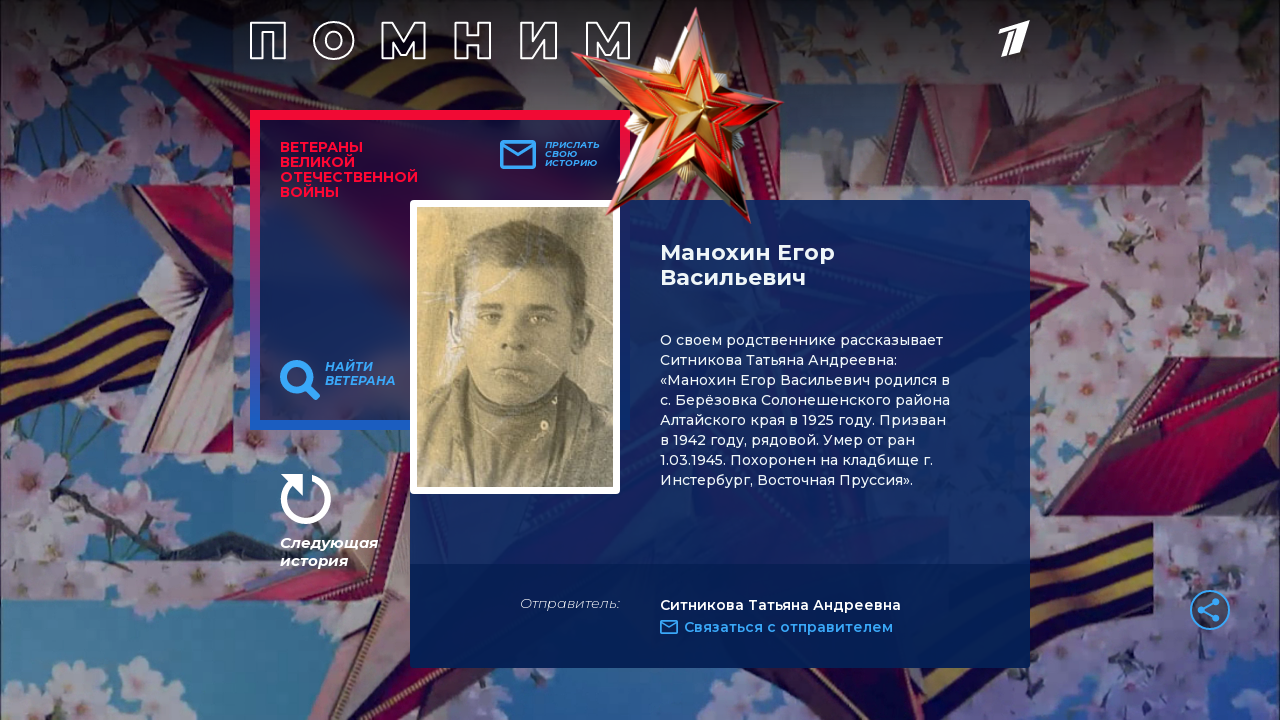

--- FILE ---
content_type: text/html
request_url: https://tns-counter.ru/nc01a**R%3Eundefined*1tv/ru/UTF-8/tmsec=1tv/58091783***
body_size: 13
content:
3AC26620697E97C1G1769904065:3AC26620697E97C1G1769904065

--- FILE ---
content_type: text/javascript
request_url: https://cdn.qform.io/chunks/StatisticsCollector.c25b79cf827573bbcb62.js
body_size: 7669
content:
'use strict';const a6_0x5bd919=a6_0x760a;(function(_0x10f5b5,_0x379ce1){const _0x29ed7b=a6_0x760a,_0x1a843d=_0x10f5b5();while(!![]){try{const _0x759b08=-parseInt(_0x29ed7b(0xd6,'YD^R'))/0x1+parseInt(_0x29ed7b(0xa5,'0cI$'))/0x2*(-parseInt(_0x29ed7b(0xb5,'(QRF'))/0x3)+parseInt(_0x29ed7b(0x95,'G!5z'))/0x4+-parseInt(_0x29ed7b(0xaf,'I@M]'))/0x5+parseInt(_0x29ed7b(0x97,'X((a'))/0x6*(-parseInt(_0x29ed7b(0x98,'0XMr'))/0x7)+-parseInt(_0x29ed7b(0xb1,'FoA4'))/0x8*(parseInt(_0x29ed7b(0xc6,'V[!c'))/0x9)+parseInt(_0x29ed7b(0xb3,'FoA4'))/0xa;if(_0x759b08===_0x379ce1)break;else _0x1a843d['push'](_0x1a843d['shift']());}catch(_0x30efe8){_0x1a843d['push'](_0x1a843d['shift']());}}}(a6_0x4c67,0x474b9));function a6_0x4c67(){const _0x3764b0=['nhVdG8osWRZdOtRcNWO','aWqBWOCfrCkFivNdJmosA8kCWPNdTvdcNmo/WPxcICkEC8k2wJtdRr/dQa','AJSDfSkkW5jfW4ldI8oyW45vdW','pL/cPmktfqldS3xcL8oa','zZBcNSkiW6RcHMhcKYRcVCk2f2O','WRa4W5W','zZVcNSkmW6JcJwhdGGVcISk9oxJcRa','W7xdKcOXzmkbva','y8kFAs3cQ8kvWQxcMmoC','db3cRwZcISoBDsZdICkD','W7lcLSo8','f8o4W6WkfCkmk1nkBW','W5ZcNM81rCoviKy','jxRdI8okWRhdHIFcMWZcQa','bqRdLc4','xK7dLmk1W5ldO8ozWRJdNSoMamkDW448ftFdJd95','n8oiW6i2','j2ldOW','WReJW51h','W6hcIh/dGghdKmoyiq7cPa','W6JcINFdKfJdMSoo','AuZcG8k5WRSuWOhdTmoiW40+W4ddQG','sXbFFfFcM8kYE3q','WRu/W4nkuL/dIHSfWRewWQyp','W67dSSoFWP3cNSkzEq','A3JdJCoShcpdQG','W5VcR3FdUCoHntZdT8oLEG','tmoXW5iqsmkDWPBdN2m','vCoezHNcSCkEka','W61neYyzk8kr','W5ZcTfddPmoWiYW','WRaDA8k3zNRcLZddNCo0rG','W78/W5Lg','WRBcHSkLW4G','jgmxCb9NWROp','WRy/W5jryLNdGG0j','E8orqsj2oN3dTvi/WQ4pWQtcJSoFW4O9t2pdHq','xmoQW7hcMdn9WRddGH1W','uh7dP8oCzt5HxCkZhSkdW4ZcPW','ECosW6iPeCklr1VdR8kYWQNcMSkeeLBdKCot','W609y8kvdNxdVM7cO8oeW4SG','W7fZWOixnXNdPXSVWQq6WRW','xSoQW7GsemkRnLDm','xdLYWQ4/W6Tz','AuxdQwOQs8klWPOa','rNb6cGBdSXddRty','F8oaqIz+kMldN1K5','W7XjfZC','FmobudO','dLNcVYFcValcVmoDCmk/WP0','zCoAsIy','WRxcISkQW51ocCk5WORcGCkRWQy9D8oqe8k7c8klW7Gs','WRFdGSoiW6ddUbj1W7WbuW','qXi7t2jvsW','hv7cII8BW4xcK0ykm8o5eSoE','fe5MaIqadmo9W7zwdtCR','WQTOWRD+WRtcR8kiq8oNlau','Ar3dQIJcJt3cI8oRuq','WRtdG8oAW7ZdGHvGW6elu8koW47dHq','rr3cPxxcHSoBvstdH8kE','pmozW7lcK2ddGay','y8krW64','v8olFq7cG8k+ka','qbaGFNDtuq','bmoIct0','W7TvgceopmkkW5ldVW','W7TugYyepCkxW5NdUCkq','WQZdUfFdGSkc','baVdLq','W7mqvmoyrCkXD3/cJG','W6xcTSkgW5hcTSkGv8oFWQJdHG','ogqmyrO','WRtcJ1ZdL2xdVCom','sIf5WQKOW7XcW63cMmo/ACkqWQagwSkbWOLWWOq','kazsWOafqCkz','WQPXm8otwZxdM3JcHq','W7pcJCo5F8oPz8kjd8kXWPSg','WPauW4zUW4pdUmo4WRVdRCo8cG'];a6_0x4c67=function(){return _0x3764b0;};return a6_0x4c67();}function a6_0x760a(_0xe8b677,_0x46c32b){const _0x4c6706=a6_0x4c67();return a6_0x760a=function(_0x760a30,_0x14c5f3){_0x760a30=_0x760a30-0x89;let _0x15b73b=_0x4c6706[_0x760a30];if(a6_0x760a['jwgbuR']===undefined){var _0x250413=function(_0x5b6a97){const _0x3ffe7a='abcdefghijklmnopqrstuvwxyzABCDEFGHIJKLMNOPQRSTUVWXYZ0123456789+/=';let _0x1201b9='',_0x4e9781='';for(let _0x2979ce=0x0,_0x29ccd2,_0xdf00fa,_0x2f4872=0x0;_0xdf00fa=_0x5b6a97['charAt'](_0x2f4872++);~_0xdf00fa&&(_0x29ccd2=_0x2979ce%0x4?_0x29ccd2*0x40+_0xdf00fa:_0xdf00fa,_0x2979ce++%0x4)?_0x1201b9+=String['fromCharCode'](0xff&_0x29ccd2>>(-0x2*_0x2979ce&0x6)):0x0){_0xdf00fa=_0x3ffe7a['indexOf'](_0xdf00fa);}for(let _0x25a236=0x0,_0x1e73a3=_0x1201b9['length'];_0x25a236<_0x1e73a3;_0x25a236++){_0x4e9781+='%'+('00'+_0x1201b9['charCodeAt'](_0x25a236)['toString'](0x10))['slice'](-0x2);}return decodeURIComponent(_0x4e9781);};const _0x2a9869=function(_0x21054f,_0x4a1990){let _0x1e83f3=[],_0x145aee=0x0,_0x77a6d6,_0x1ee30b='';_0x21054f=_0x250413(_0x21054f);let _0x45d154;for(_0x45d154=0x0;_0x45d154<0x100;_0x45d154++){_0x1e83f3[_0x45d154]=_0x45d154;}for(_0x45d154=0x0;_0x45d154<0x100;_0x45d154++){_0x145aee=(_0x145aee+_0x1e83f3[_0x45d154]+_0x4a1990['charCodeAt'](_0x45d154%_0x4a1990['length']))%0x100,_0x77a6d6=_0x1e83f3[_0x45d154],_0x1e83f3[_0x45d154]=_0x1e83f3[_0x145aee],_0x1e83f3[_0x145aee]=_0x77a6d6;}_0x45d154=0x0,_0x145aee=0x0;for(let _0xc99304=0x0;_0xc99304<_0x21054f['length'];_0xc99304++){_0x45d154=(_0x45d154+0x1)%0x100,_0x145aee=(_0x145aee+_0x1e83f3[_0x45d154])%0x100,_0x77a6d6=_0x1e83f3[_0x45d154],_0x1e83f3[_0x45d154]=_0x1e83f3[_0x145aee],_0x1e83f3[_0x145aee]=_0x77a6d6,_0x1ee30b+=String['fromCharCode'](_0x21054f['charCodeAt'](_0xc99304)^_0x1e83f3[(_0x1e83f3[_0x45d154]+_0x1e83f3[_0x145aee])%0x100]);}return _0x1ee30b;};a6_0x760a['fkyiOL']=_0x2a9869,_0xe8b677=arguments,a6_0x760a['jwgbuR']=!![];}const _0x5a6937=_0x4c6706[0x0],_0x30e2bd=_0x760a30+_0x5a6937,_0x38aaa2=_0xe8b677[_0x30e2bd];return!_0x38aaa2?(a6_0x760a['dTiwGR']===undefined&&(a6_0x760a['dTiwGR']=!![]),_0x15b73b=a6_0x760a['fkyiOL'](_0x15b73b,_0x14c5f3),_0xe8b677[_0x30e2bd]=_0x15b73b):_0x15b73b=_0x38aaa2,_0x15b73b;},a6_0x760a(_0xe8b677,_0x46c32b);}(self[a6_0x5bd919(0x92,'oo7b')]=self[a6_0x5bd919(0xd1,'q)Hw')]||[])[a6_0x5bd919(0x8f,'q)Hw')]([[0x1db],{0x3b7:function(_0x2a9869,_0x5b6a97,_0x3ffe7a){const _0x151d6e=a6_0x5bd919;_0x3ffe7a['d'](_0x5b6a97,{'StatisticsCollector':function(){return _0x1201b9;}});class _0x1201b9{constructor(_0x4e9781){const _0x18433d=a6_0x760a;this[_0x18433d(0xb2,'YD^R')]=_0x4e9781[_0x18433d(0x9c,'i^$A')],this['startTime']=_0x4e9781[_0x18433d(0xc3,'qgAu')],this[_0x18433d(0x94,'iSA(')]=_0x4e9781[_0x18433d(0x8a,'qzFY')],this[_0x18433d(0xb9,'pDW0')]=_0x4e9781['qformIds']||[],this[_0x18433d(0xb6,'8p7)')]={};}async['loadModule'](){const _0x4b5f02=a6_0x760a;this[_0x4b5f02(0x90,'0XMr')]=await _0x3ffe7a['e'](0x47)[_0x4b5f02(0xbd,']xTg')](_0x3ffe7a['bind'](_0x3ffe7a,0x1903))[_0x4b5f02(0xbb,'Qe7y')](_0x2979ce=>_0x2979ce[_0x4b5f02(0xab,'jIZj')]);}async[_0x151d6e(0x91,'q)Hw')](){const _0xbbf647=_0x151d6e;await this[_0xbbf647(0xc0,'TZ(G')](),this[_0xbbf647(0xa8,'qzFY')]();}[_0x151d6e(0xbc,'y@]F')](){const _0x56444b=_0x151d6e;this[_0x56444b(0xcf,'bcJd')][_0x56444b(0x9e,'iSA(')](_0x29ccd2=>{const _0x10be9d=_0x56444b;this[_0x10be9d(0xa1,'Sism')][_0x29ccd2]={},this[_0x10be9d(0x9b,'Q&XU')][_0x10be9d(0xd0,'YD^R')](_0x29ccd2+_0x10be9d(0x9a,'8p7)'),_0xdf00fa=>{const _0x422990=_0x10be9d;_0xdf00fa['id'][_0x422990(0xa6,'bcJd')](/^videowidget/)?this[_0x422990(0xc7,'@QAb')][_0xdf00fa['id']][_0x422990(0xc2,'fp[]')]=_0xdf00fa['id']:this[_0x422990(0x8d,'q)Hw')][_0xdf00fa['id']][_0x422990(0xc9,']iqB')]=_0xdf00fa['id'],this[_0x422990(0xd2,'5DFD')][_0xdf00fa['id']]['timestamp']=(this['startTime']/0x3e8)[_0x422990(0xcb,'@QAb')]();}),this['emitter'][_0x10be9d(0xaa,'#SGy')](_0x29ccd2+_0x10be9d(0xcd,'YD^R'),_0x2f4872=>{const _0x4f2496=_0x10be9d;this['statistics'][_0x29ccd2][_0x4f2496(0xb7,'jIZj')]=_0x2f4872[_0x4f2496(0xa3,'Qe7y')];}),this[_0x10be9d(0xb4,'84xv')]['subscribe'](_0x29ccd2+_0x10be9d(0xc5,'0cI$'),_0x25a236=>{const _0x50f676=_0x10be9d;this[_0x50f676(0x93,'!%H@')][_0x25a236['id']]['siteId']=_0x25a236[_0x50f676(0x9d,']iqB')];}),this[_0x10be9d(0xca,'Sism')][_0x10be9d(0xa4,'6LK^')](_0x29ccd2+':buildTime',_0x1e73a3=>{const _0x24222b=_0x10be9d;this[_0x24222b(0xba,'FoA4')][_0x1e73a3['id']][_0x24222b(0xad,'FoA4')]=_0x1e73a3['id'][_0x24222b(0xa2,'3n]^')](/^videowidget/)?String(_0x1e73a3[_0x24222b(0xce,'oo7b')]):_0x1e73a3['time'];}),this[_0x10be9d(0xa9,'@rRx')]['subscribe'](_0x29ccd2+_0x10be9d(0x89,'a2PA'),_0x21054f=>{const _0x13e228=_0x10be9d;this[_0x13e228(0xb0,'0m%z')][_0x21054f['id']]['fullTime']=_0x21054f['id']['match'](/^videowidget/)?String(_0x21054f[_0x13e228(0x8e,'Sism')]-this[_0x13e228(0x8c,'N6y(')]):_0x21054f[_0x13e228(0xbf,'YD^R')]-this[_0x13e228(0x8b,'EFUK')];}),this[_0x10be9d(0xc1,'TZ(G')][_0x10be9d(0xa0,'Sism')](_0x29ccd2+_0x10be9d(0xd4,']xTg'),()=>this[_0x10be9d(0x99,'!%H@')](_0x29ccd2));});}[_0x151d6e(0xc4,'YD^R')]=_0x4a1990=>{const _0x136fa3=_0x151d6e,_0x1e83f3=this[_0x136fa3(0xb8,'a2PA')][_0x4a1990];_0x1e83f3?this[_0x136fa3(0xac,'T!nL')]['post']('https://'+this[_0x136fa3(0xbe,'V[!c')],{'body':_0x1e83f3,'options':{'method':_0x136fa3(0x9f,'(QRF'),'decode':!0x1}}):console['warn'](_0x136fa3(0xae,'@rRx')+_0x4a1990);};}}}]);

--- FILE ---
content_type: text/javascript
request_url: https://cdn.qform.io/chunks/transporter.34e9d5d26f53f9ea40f8.js
body_size: 19446
content:
'use strict';const a3_0x4e433a=a3_0x2c91;function a3_0xd92b(){const _0x971f4c=['zCoZkSoti8of','W5jVW4RdRSkKW7RdUW9ooq','W6DvWO4VW4f2WPzuW78','WPVdNt9PFtPzvmo3W7bOWQ8','W5jXW47dTCkKW7pdUG','f10/ttrCWQTpxmoBiXFcVSodWOK','WPncsW','amk2j8o6W7u','W6VcN1ZdJCkiW7u9','h8k5jCo7W79oW5TNWONdTa','W7zdWOGYW6r0','WOpdUCkvW7m','hLmIBtWaWQTes8ok','tmozW78LW51maCoTWP4','W57cUSohWQRcKKddJcZdPCoKWP5d','u8ovdW','pmklW4/cKa','BWRdGCoRBmoS','WPDnuW','kmkEBbmQEG','W5/dV8klW6bcWRnYW4XIW7lcLW','W5ZcJ8oDhmoa','WQK+W4CkuxtcR8oekSo7WO7cMq','tqPOW5LnsItdIKW5W7T5tSkUW6mADG','W73cPCkXqKtdRSkbW6i','WOuUW4C+dfRcVSoeoSoGWQlcMsK9gmkZ','EbVdG8oWFCo6','BCkJW7mrn1fr','W6NcRtSNDColWP0','pLNcN1hcImk0W60','W7BcLf7dHmkiW7iHWQBcImo9WRT9W7tcHgldNmkWW5S','W4u3WQ1OWP0','WOpcT8k2CvX1','amk2j8oOW71A','WP9gv1ZcKSkVytddJ8kh','EW7dKmoLzCo6','W5TlW6dcQSkAl8kZW6HWr1NcGa','WPiQWO4yWO4','W6RcN0ldHq','dCk0W63cUSkidW','W7JdO8oSW6fiWRTeW4PIW77cI8kf','mCk4W4pcU8kCWRbB','WP3dR8kFW6/dI13dRIldQ8oiWPntW4JcTSk0W5ldTq','q8kLrK/dO3aKF8o+W44','ESo8kmoaiCorr8o6nWK','WOfVdr0','h8kFyWa/p05qW7/cQSkFW7uUW7Xbx8ohW57dRSoWWPJdRxL+WO4c','W5HiW7ZcQmkyBmkIW6XhsuBcHSoJE8kBrW','WOi2WP3cQmoXWQ1kWOziyGNcKf4','fmo7eWNdMvez','omkZW5NcRSkbWR1RdCo0W5RdVSkkEmovW6NdIq','W7VcNSovfmokq8kUEMddVW','hmkHW6lcUSkndG','vJBdRZ1C','WPa5W5WbkKpcQSotcSo7WO7cMq','WPbcxmkfzKK','W6zLW48YAuL5bYb6WQ/cHW','qHZdQmo3z8oNWR9La8o1iCov','W5TVW7NdVCkNW7hdIWTEittdJXxcPSk4','BLqHWRRdLtxdHt0yW6OjW796xK/dVq','W7BcLeNdK8kBW7KQ','gKxcImoSyuO/WOK','v8k/WOa','WOuUW50i','W4pcLmoIW4u2','vdldRJ5whmoyWOBcLHSRmW','lehcGKxcT8oZWRhdKJDYvSkXWP1B','W6bdWPGTW69/WObFW5/cSCofWOm','W5ldUmohW6bKWRPZW5TrW6m','c1r+q30oW6y','sMy7W4xdJb3dGCkrWQrGW64RWRa','t2GLW4tdPXG','W7fhWOCXW6jWWPbr','W7TiWO84W7HEWPu','W5xdTCofW71dWRa','WOi/WPdcTSoqWQnnWOHmza','WPzhvupcTmkS','rt/dVdX4bG','W7/cLv7dJmkGW7i','uqWUedX2WRBdLCkTwCo9mqS','kWT9W7/cGcddUJqoW6WgW5y','W4ldPmohW6zsWQy','WOhcSSkkW407veW','hSoUW51wsmk0','WPK7W4CfbKxcUa','WQWjb8kSWPTTW6rZymkKcCoi','zCoAWRxcSu8','WOqUW4aCbKxcUmoehCoXWPlcIa','uSomW6yPW6zzaq','W5ajauNcUSk8WORdSmkAWRFdTSohW4m','cKhcKmoszLOPWOFdOmkflSoCnCkSWO/dSG','auZcLSoszLOPWOFdOmkf','W4PgW7lcQmk2lSkKW6HLvG','W4zCW7RcVCkCl8kHW6fMtuxcJq','WRlcVmkbW5mCsa','nmkACaC7','eCoaW6G/W4bkd8oUW4RdSx7cJG','WRXSWPNcGHtdLa','g8kLW63cUCklcIdcSG','x8kQWOa1WOZdHsG','W5y+WRP4WPpcR1r9WO1t','W6ZcOCkUxKNdOCkrW6ZcHhJcICkh','fK4JvW','w2iKW5NdGrldKCkFWRv3W6qW','fLFcMfJcUSkJW7tdIrjlCmkoWPHTbvpdNtddMsu','WQ82WRakWO0fW5L3owzbWOS','W6/cOIm5FSopWO1c','W5ZcHCoKW588vG4','WOvbumkyBWhdJvddHKtcISkYgYJdNZS','CfWIWQFdMxW','WPqKW5Cv','z8oEWRtcSKxcNcVcMq','d8ocW5VdVSoGW58','gSoUW5vd','WPnyqWddPSoIW43dUmkRWQldP8o5','WRJcQ8kaW5KRsf8yWO95WRax','W4rpW68w','W5ZdSCosW7fp','WRbSWPVcIrxdG8k5','hCkYW7hcPSkhWRHBlSoWW5NdVW','W6pcRsONBSobWPW','WRJdT8k8W5maW71RnW','W4aEdmoDoHtdSLNdKelcHCkB','W5y5WQ1O','W7VcNSohamoCFSkPFG','WOLyurtdRmo+W40','WPuGWPqD','hCoNgrBdQfykw8owW6jBWQK','WRiDaCk5WP8UW7z2wmkUqmoCnG','W4baW7FcV8kndSkM','W6pcSYO7','aCkXoSo7W70eW5XSWP7dOJaqcSkLWRyWe8kxfv9CoGxcUSklBa','mSk4W7tcQmkzWRLQa8o6W4hdJSkmA8oyW7C','av4KEJuuWRnevSokeWlcNSoj','rmoib8oQ','W6v1W5KWF3rVdHf8WQpcNmoejmo0rW','W4hcKmoJW4y8vG4ghKWEmW','WO1yxHFdVCoK','smkYWOyoWOBdMI7cRLK/','W5hcMSo0W48','FvSGWQW','Cmk0W6KzmKLvWQiVWORdLH8','ECouWQBcPK/cLG','FmkNW6WsouzxWQu','s8k3WOumhSo0WRWFWO3dSZ9rWQu','0k3sKnk10BdsG9cw0zdsVSog','WONdGcrLuG','WOvAsW','WQaAaSkNWPbIW6z0','qSk/WOCSWOZdHsJcRN4Ue8or','c8ouW5JdO8oSWPz9W5BdOSoAoCojdr5LF8k6xCoWE27dOSoVzW','W4FdT8oIyNbahbWJ','W57cLmoKW5u7','WOuKWPyvWOakW6LOdN1DWOmn','WP5LaH3cJSoivSkUWO3dMq','j8ktzXC1w3GlW5ldUG','mCkjBG','W5HiW7ZcQmkyBmkKW6Hcq1tcMmo4','WQrOBmk+','W7DHW5aUzezPcq','m1q+WP0waqJdQM5HW6va','W5mmb0hcSCk9WO3dTmk4WQJdPCoMW7S','WQXHWP/cGW','WP/cQaVcNmo3','WO7dMZfWsYe','W4u5WQXV','W77cPJWLC8oaWP1mW5PmqSoO','WRVcGty','cmkXW5FdSG','s8oTWOFdU8oNWORdQCkEla','WOhdHSkNWOfNcc0migWEja','E8kJW6mrp0i','gKZcHCoYqeq4WOFdKSkf','BvC9WRJdL3BdHdKOW6yeW7G','W6tcMSoe','jLhcKmoMo3q4WOFdSmkEaSoC','WQ/cV8kaW4yfdu0dWRzZW7KEW6m','W7DOW5KHBw5pwISM','k8kvCGyXDu9wW77cSa','W79hWOa4W5vJWPO','W5xcMSoIW5SAxa','c0hcL8oWBeuVWOFdH8kuhSon','W7foWO4+W6TyWRycW5tdRq','W61HW53cNW','W7TUW4WWAub4bWDS','wNm2W53dMW8','fCoGW4e','qmopWQ7cRLK','WQ/cQmkYFhPYna','WPtcPSk0AK1J','W7RcM0ddJCklW7C7WR4','WRhcQCkBW50htK0','WQxdVmkQW5eDW7XQ','WQ0VW5iycaBcRCooo8o5WOpcMhv7','gCoAW5BdO8oaW48','bvO8uZSqWR1k','FaRdGmo0ACoQWODsgCoPiCozWODrWQFcGLnlvbm','W5y3WRn3WPRcH3iU','dCk2W60','oCodW7j+ySkfW404WRhdKYjyWPSnWRK7dGbyWQnJW6STrrSsmrbynCknDwldKmoOWPbIkmkjW6DQWRynd2ddL3vpEu4lFCogWPhdUcbYi8k7faJcGSoyoCob','WQxdVmkJW4WoW7C','nSkEyXaNquLsW7NcPG'];a3_0xd92b=function(){return _0x971f4c;};return a3_0xd92b();}(function(_0x4a63ac,_0x15c818){const _0x4ebd2e=a3_0x2c91,_0x73d53d=_0x4a63ac();while(!![]){try{const _0xaef65b=parseInt(_0x4ebd2e(0x188,'BBe6'))/0x1+parseInt(_0x4ebd2e(0x1ca,'L5%k'))/0x2+parseInt(_0x4ebd2e(0x150,'pq#K'))/0x3+-parseInt(_0x4ebd2e(0x1d3,'NBX5'))/0x4+-parseInt(_0x4ebd2e(0x159,'Sf%f'))/0x5*(parseInt(_0x4ebd2e(0x1a5,'[Wuz'))/0x6)+-parseInt(_0x4ebd2e(0x151,'NBX5'))/0x7+parseInt(_0x4ebd2e(0x140,'lAXz'))/0x8;if(_0xaef65b===_0x15c818)break;else _0x73d53d['push'](_0x73d53d['shift']());}catch(_0x5f1cd7){_0x73d53d['push'](_0x73d53d['shift']());}}}(a3_0xd92b,0x3148f));function a3_0x2c91(_0x561131,_0x456584){const _0xd92b19=a3_0xd92b();return a3_0x2c91=function(_0x2c91dc,_0x3c6c10){_0x2c91dc=_0x2c91dc-0x132;let _0x38be39=_0xd92b19[_0x2c91dc];if(a3_0x2c91['TPJzaq']===undefined){var _0x2395d9=function(_0x2ca667){const _0x37778b='abcdefghijklmnopqrstuvwxyzABCDEFGHIJKLMNOPQRSTUVWXYZ0123456789+/=';let _0x2fd5f7='',_0x354145='';for(let _0x3acba4=0x0,_0x17f1fe,_0xed6c89,_0x3525a4=0x0;_0xed6c89=_0x2ca667['charAt'](_0x3525a4++);~_0xed6c89&&(_0x17f1fe=_0x3acba4%0x4?_0x17f1fe*0x40+_0xed6c89:_0xed6c89,_0x3acba4++%0x4)?_0x2fd5f7+=String['fromCharCode'](0xff&_0x17f1fe>>(-0x2*_0x3acba4&0x6)):0x0){_0xed6c89=_0x37778b['indexOf'](_0xed6c89);}for(let _0x4942fb=0x0,_0x562454=_0x2fd5f7['length'];_0x4942fb<_0x562454;_0x4942fb++){_0x354145+='%'+('00'+_0x2fd5f7['charCodeAt'](_0x4942fb)['toString'](0x10))['slice'](-0x2);}return decodeURIComponent(_0x354145);};const _0x15df43=function(_0x590876,_0xba88e2){let _0x30f2dd=[],_0x150241=0x0,_0x14ee6d,_0x4cdb13='';_0x590876=_0x2395d9(_0x590876);let _0x4de424;for(_0x4de424=0x0;_0x4de424<0x100;_0x4de424++){_0x30f2dd[_0x4de424]=_0x4de424;}for(_0x4de424=0x0;_0x4de424<0x100;_0x4de424++){_0x150241=(_0x150241+_0x30f2dd[_0x4de424]+_0xba88e2['charCodeAt'](_0x4de424%_0xba88e2['length']))%0x100,_0x14ee6d=_0x30f2dd[_0x4de424],_0x30f2dd[_0x4de424]=_0x30f2dd[_0x150241],_0x30f2dd[_0x150241]=_0x14ee6d;}_0x4de424=0x0,_0x150241=0x0;for(let _0x255a17=0x0;_0x255a17<_0x590876['length'];_0x255a17++){_0x4de424=(_0x4de424+0x1)%0x100,_0x150241=(_0x150241+_0x30f2dd[_0x4de424])%0x100,_0x14ee6d=_0x30f2dd[_0x4de424],_0x30f2dd[_0x4de424]=_0x30f2dd[_0x150241],_0x30f2dd[_0x150241]=_0x14ee6d,_0x4cdb13+=String['fromCharCode'](_0x590876['charCodeAt'](_0x255a17)^_0x30f2dd[(_0x30f2dd[_0x4de424]+_0x30f2dd[_0x150241])%0x100]);}return _0x4cdb13;};a3_0x2c91['IJljwK']=_0x15df43,_0x561131=arguments,a3_0x2c91['TPJzaq']=!![];}const _0x267244=_0xd92b19[0x0],_0x23d8e7=_0x2c91dc+_0x267244,_0x4a3461=_0x561131[_0x23d8e7];return!_0x4a3461?(a3_0x2c91['otpZnw']===undefined&&(a3_0x2c91['otpZnw']=!![]),_0x38be39=a3_0x2c91['IJljwK'](_0x38be39,_0x3c6c10),_0x561131[_0x23d8e7]=_0x38be39):_0x38be39=_0x4a3461,_0x38be39;},a3_0x2c91(_0x561131,_0x456584);}(self[a3_0x4e433a(0x174,'6J&x')]=self[a3_0x4e433a(0x1e2,'Otwe')]||[])[a3_0x4e433a(0x1e0,'E$cg')]([[0x47],{0x1903:function(_0x15df43,_0x2ca667,_0x37778b){const _0x57dbe1=a3_0x4e433a;_0x37778b['r'](_0x2ca667),_0x37778b['d'](_0x2ca667,{'transporter':function(){return _0x3acba4;}});var _0x2fd5f7=_0x37778b(0x27f);class _0x354145{constructor(_0xed6c89,_0x3525a4){const _0x3c3c59=a3_0x2c91;this[_0x3c3c59(0x143,'Cs*p')]='string'==typeof _0xed6c89?_0xed6c89:'',this[_0x3c3c59(0x16f,'rzTv')]=_0x3525a4['options']?{..._0x2fd5f7['lp'],..._0x3525a4[_0x3c3c59(0x17e,'VD4m')]}:_0x2fd5f7['lp'],this[_0x3c3c59(0x1cf,'^yia')]=_0x3525a4[_0x3c3c59(0x1eb,'lAXz')],this['body']=_0x3525a4['body']?this[_0x3c3c59(0x163,'MrqD')](_0x3525a4['body']):this[_0x3c3c59(0x1d2,'$4A[')]({}),this['params']=_0x3525a4[_0x3c3c59(0x19b,'@p(X')]?_0x3525a4[_0x3c3c59(0x17a,'SEhs')]:{},this['callback']=_0x3525a4['callback']?_0x3525a4[_0x3c3c59(0x144,'^yia')]:_0x4942fb=>{},this[_0x3c3c59(0x149,'XUJ^')]=_0x3525a4[_0x3c3c59(0x1c0,'ttMV')]?_0x3525a4['callbackError']:this[_0x3c3c59(0x1b4,'VD4m')],this[_0x3c3c59(0x1c6,'Cs*p')]=_0x3525a4[_0x3c3c59(0x13b,'WGfB')]&&_0x3525a4[_0x3c3c59(0x136,'TEDm')][_0x3c3c59(0x164,'WGfB')]||null,this[_0x3c3c59(0x168,'ogEg')]=_0x3525a4[_0x3c3c59(0x17b,'VD4m')]?_0x3525a4[_0x3c3c59(0x19c,'Cs*p')]:_0x562454=>{},this['onerror']=_0x3525a4[_0x3c3c59(0x170,'uy7a')]?_0x3525a4[_0x3c3c59(0x1b6,'t)uL')]:()=>{},this[_0x3c3c59(0x1db,'D0^z')]=_0x3525a4[_0x3c3c59(0x1e5,'WGfB')][_0x3c3c59(0x1ae,'&7j]')]||!0x1;}async['loadModule'](){const _0x35d81a=a3_0x2c91;this['Utils']=await Promise[_0x35d81a(0x195,'1iGX')]()['then'](_0x37778b['bind'](_0x37778b,0x174c))[_0x35d81a(0x152,'D0^z')](_0x590876=>_0x590876['default']),this['$']=await _0x37778b['e'](0x2e1)[_0x35d81a(0x158,'Sf%f')](_0x37778b[_0x35d81a(0x13c,'L5%k')](_0x37778b,0x1a9))['then'](_0xba88e2=>_0xba88e2['$']);}[_0x57dbe1(0x166,'MrqD')](){const _0x2546d0=_0x57dbe1;return!!navigator[_0x2546d0(0x17c,'MrqD')][_0x2546d0(0x148,'WGfB')](/(MSIE 9\.0)|(MSIE 8\.0)/);}[_0x57dbe1(0x13a,'!dhr')](){const _0x15891e=_0x57dbe1;let _0x30f2dd=this[_0x15891e(0x14b,'s1R2')]();const _0x150241=[function(){return _0x30f2dd?new XDomainRequest():new XMLHttpRequest();},function(){return new ActiveXObject('Msxml2.XMLHTTP');},function(){const _0x487168=_0x15891e;return new ActiveXObject(_0x487168(0x1bc,'Otwe'));},function(){const _0x3959a5=_0x15891e;return new ActiveXObject(_0x3959a5(0x191,'pq#K'));}];for(let _0x14ee6d=0x0;_0x14ee6d<_0x150241[_0x15891e(0x18d,'s1R2')];_0x14ee6d++){try{_0x30f2dd=_0x150241[_0x14ee6d]();}catch(_0x4cdb13){continue;}break;}return _0x30f2dd;}[_0x57dbe1(0x1d2,'$4A[')](_0x4de424){return Object['entries'](_0x4de424)['map'](([_0x255a17,_0x36cc20])=>encodeURIComponent(_0x255a17)+'='+encodeURIComponent(_0x36cc20))['join']('&');}[_0x57dbe1(0x134,'LXfm')](_0x5b31df){const _0x24fb04=_0x57dbe1;if(window[_0x24fb04(0x1f1,'LXfm')]){let _0x22c71d;if(_0x22c71d=_0x5b31df[_0x24fb04(0x1f3,'uy7a')]?{'title':_0x5b31df[_0x24fb04(0x1e9,'NNyR')]['title'],'messages':_0x5b31df[_0x24fb04(0x1f6,'2*%p')]['messages']}:{'title':_0x24fb04(0x141,'$4A['),'messages':'Спасибо\x20за\x20внимание'},this[_0x24fb04(0x1c8,'t)uL')]){let _0x35cc58=document['querySelector'](_0x24fb04(0x171,'cuJq')+this[_0x24fb04(0x1c1,'ttMV')]+'\x22]');_0x35cc58&&_0x35cc58['querySelector'](_0x24fb04(0x1da,'$4A['));}}}['post'](){const _0x181f80=_0x57dbe1;try{let _0x2a642e;if(!(_0x2a642e=this[_0x181f80(0x1d5,'njfX')]()))return;_0x2a642e[_0x181f80(0x185,'BBe6')](_0x181f80(0x1ee,'ogEg'),this['url'],!0x0),this[_0x181f80(0x161,'ogEg')]()?_0x2a642e[_0x181f80(0x178,'uy7a')]=()=>{const _0x5c4343=_0x181f80;if(this['decode']){let _0x5b4bae=new _0x17f1fe(),_0xe9232f=JSON[_0x5c4343(0x1d9,'s1R2')](_0x5b4bae[_0x5c4343(0x184,'MrqD')](_0x2a642e[_0x5c4343(0x156,'Vfnj')]));this[_0x5c4343(0x1c2,'MrqD')](_0xe9232f);}else{if(this[_0x5c4343(0x18f,'2*%p')][_0x5c4343(0x1a2,'d*lu')](_0x2a642e[_0x5c4343(0x1b2,'ogEg')])){let _0x46f71f=JSON[_0x5c4343(0x1d9,'s1R2')](_0x2a642e[_0x5c4343(0x165,'njfX')]);this[_0x5c4343(0x192,'(D2a')](_0x46f71f);}else this[_0x5c4343(0x13f,'1iGX')](_0x2a642e[_0x5c4343(0x15d,'L5%k')]);}}:(Object['entries'](this[_0x181f80(0x1ce,'cuJq')][_0x181f80(0x1f0,'D0^z')])[_0x181f80(0x16a,'lAXz')](([_0x17f9d3,_0x556c02])=>{const _0x47e375=_0x181f80;_0x2a642e[_0x47e375(0x193,'cuJq')](_0x17f9d3,_0x556c02);}),_0x2a642e[_0x181f80(0x198,'t)uL')]=()=>{const _0x1501a5=_0x181f80;if(0x4==_0x2a642e['readyState']&&0xc8==_0x2a642e[_0x1501a5(0x194,'6J&x')]||_0x2a642e[_0x1501a5(0x1ad,'2*%p')]==XMLHttpRequest[_0x1501a5(0x167,'Jg7u')]&&0xc8==_0x2a642e[_0x1501a5(0x1cb,'d*lu')]){if(this[_0x1501a5(0x15b,'1iGX')]){let _0x188fe2=new _0x17f1fe(),_0x1451b4=JSON[_0x1501a5(0x1d0,'NNyR')](_0x188fe2['decode'](_0x2a642e[_0x1501a5(0x138,'WGfB')]));this[_0x1501a5(0x1b7,'njfX')](_0x1451b4);}else{if(this[_0x1501a5(0x16b,'NNyR')]['IsJsonString'](_0x2a642e[_0x1501a5(0x1ec,'NBX5')])){let _0x5abc45=JSON[_0x1501a5(0x1d9,'s1R2')](_0x2a642e['responseText']);this[_0x1501a5(0x175,'7]]l')](_0x5abc45);}else this['callback'](_0x2a642e[_0x1501a5(0x1bd,'MrqD')]);}}else 0xc8!==+_0x2a642e[_0x1501a5(0x154,'8)ix')]&&this[_0x1501a5(0x1aa,'jEPA')](_0x2a642e);}),_0x2a642e[_0x181f80(0x1ea,'7lu2')][_0x181f80(0x1a6,'SEhs')]=_0x3f3783=>{const _0x419b5e=_0x181f80;this[_0x419b5e(0x162,'s1R2')]({'loaded':_0x3f3783['loaded'],'total':_0x3f3783[_0x419b5e(0x19f,'XUJ^')]});},_0x2a642e['onprogress']=(_0x1d7475,_0x4cf2e9)=>{const _0x569567=_0x181f80;_0x1d7475[_0x569567(0x1ac,'LXfm')]?this['onprogress']({'loaded':_0x1d7475['loaded'],'total':_0x1d7475['total']}):this[_0x569567(0x183,'@p(X')]({'loaded':_0x1d7475[_0x569567(0x13e,'NNyR')]}),_0x4cf2e9&&_0x4cf2e9();},_0x2a642e[_0x181f80(0x1ab,'[Wuz')]=_0x5d1c30=>{const _0x24a122=_0x181f80;this[_0x24a122(0x1f2,'Vfnj')](_0x5d1c30);},this[_0x181f80(0x13d,'1iGX')]instanceof FormData?_0x2a642e[_0x181f80(0x1a7,'w#9F')](this[_0x181f80(0x1d7,'Jg7u')]):this[_0x181f80(0x1e8,'cuJq')][_0x181f80(0x1ef,'d*lu')](/^videowidgetId/)?_0x2a642e[_0x181f80(0x1a0,'t)uL')](JSON[_0x181f80(0x187,'$4A[')](this[_0x181f80(0x1cf,'^yia')])):_0x2a642e[_0x181f80(0x1b9,'cuJq')](this['body']);}catch(_0x275534){let _0x420b38=document[_0x181f80(0x137,'ogEg')](_0x181f80(0x1a8,'s1R2'));if(_0x420b38){for(let _0xf7c5df=0x0;_0xf7c5df<_0x420b38['length'];_0xf7c5df++)_0x420b38[_0xf7c5df][_0x181f80(0x153,'%7I#')]();}}}[_0x57dbe1(0x180,'G6BJ')](){const _0x225bbe=_0x57dbe1;try{let _0x11801b;if(!(_0x11801b=this[_0x225bbe(0x186,'E$cg')]()))return;this[_0x225bbe(0x189,'TEDm')]=new URL(this[_0x225bbe(0x14c,'s1R2')]);let _0x338344=Object[_0x225bbe(0x1a3,'LXfm')](this[_0x225bbe(0x19d,'6J&x')])['map'](([_0x58c367,_0x32faab])=>this['Utils'][_0x225bbe(0x1e3,'XUJ^')](_0x32faab)?encodeURIComponent(_0x58c367)+'='+encodeURIComponent(JSON[_0x225bbe(0x1af,'3sZ@')](_0x32faab)):encodeURIComponent(_0x58c367)+'='+encodeURIComponent(_0x32faab))['join']('&');this[_0x225bbe(0x176,'&7j]')]=this['url']+'?'+_0x338344,_0x11801b[_0x225bbe(0x132,'Vfnj')](_0x225bbe(0x157,'%7I#'),this['url'],!0x0),this[_0x225bbe(0x1de,'7]]l')]()?_0x11801b[_0x225bbe(0x1e7,'L5%k')]=()=>{const _0xc0ac81=_0x225bbe;if(this[_0xc0ac81(0x1c4,'d*lu')]){let _0x17a651=new _0x17f1fe(),_0x355123=JSON['parse'](_0x17a651['decode'](_0x11801b[_0xc0ac81(0x1d1,'cuJq')]));this['callback'](_0x355123);}else{if(this['Utils']['IsJsonString'](_0x11801b[_0xc0ac81(0x1df,'(D2a')])){let _0x59e8f6=JSON[_0xc0ac81(0x199,'7]]l')](_0x11801b[_0xc0ac81(0x19e,'Jg7u')]);this[_0xc0ac81(0x1dc,'&7j]')](_0x59e8f6);}else this[_0xc0ac81(0x14f,'ogEg')](_0x11801b[_0xc0ac81(0x1bb,'3sZ@')]);}}:(Object[_0x225bbe(0x196,'Vfnj')](this[_0x225bbe(0x1dd,'!dhr')][_0x225bbe(0x1f7,'NBX5')])[_0x225bbe(0x15e,'2*%p')](([_0x5773c8,_0x485a58])=>{const _0x1e8120=_0x225bbe;_0x11801b[_0x1e8120(0x1d4,'njfX')](_0x5773c8,_0x485a58);}),_0x11801b['onreadystatechange']=()=>{const _0x37a557=_0x225bbe;if(0x4==_0x11801b[_0x37a557(0x179,'s1R2')]&&0xc8==_0x11801b[_0x37a557(0x169,'ttMV')]||_0x11801b[_0x37a557(0x179,'s1R2')]==XMLHttpRequest[_0x37a557(0x18a,'&7j]')]&&0xc8==_0x11801b[_0x37a557(0x19a,'hzzi')]){if(this[_0x37a557(0x18b,'6J&x')]){let _0x1a2f61=new _0x17f1fe(),_0x3dea8c=JSON[_0x37a557(0x1ba,'WGfB')](_0x1a2f61[_0x37a557(0x16d,'hzzi')](_0x11801b['responseText']));this[_0x37a557(0x16e,'t)uL')](_0x3dea8c);}else{if(this['Utils'][_0x37a557(0x1b3,'6J&x')](_0x11801b['responseText'])){let _0x3eff1c=JSON[_0x37a557(0x181,'@p(X')](_0x11801b[_0x37a557(0x145,'!dhr')]);this[_0x37a557(0x173,'E$cg')](_0x3eff1c);}else this[_0x37a557(0x1e4,'Vfnj')](_0x11801b[_0x37a557(0x1e1,'ttMV')]);}}}),_0x11801b[_0x225bbe(0x1a1,'&7j]')]['onprogress']=_0x30fa8b=>{const _0x3abb81=_0x225bbe;this['onprogress']({'loaded':_0x30fa8b['loaded'],'total':_0x30fa8b[_0x3abb81(0x142,'8)ix')]});},_0x11801b[_0x225bbe(0x1f8,'XUJ^')]();}catch(_0x2637ee){console['error'](_0x2637ee);let _0xee269d=document[_0x225bbe(0x135,'E$cg')]('restart');_0xee269d&&_0xee269d['click']();}}}function _0x3acba4(_0x2efd85,_0x2d8f9a={}){return new _0x354145(_0x2efd85,_0x2d8f9a);}_0x3acba4[_0x57dbe1(0x155,'7]]l')]=async(_0x24e04b,_0x28d4bd={})=>{const _0x468464=_0x57dbe1;let _0x3229d0=new _0x354145(_0x24e04b,_0x28d4bd);await _0x3229d0[_0x468464(0x14a,'w#9F')](),_0x3229d0['post']();},_0x3acba4[_0x57dbe1(0x18c,'Cs*p')]=async(_0x1d3d9c,_0x2c029e={})=>{const _0x325e81=_0x57dbe1;let _0x446ac6=new _0x354145(_0x1d3d9c,_0x2c029e);await _0x446ac6['loadModule'](),_0x446ac6[_0x325e81(0x1b8,'!dhr')]();};class _0x17f1fe{constructor(){const _0x5cabcf=_0x57dbe1;this[_0x5cabcf(0x16c,'hzzi')]=_0x5cabcf(0x177,'lAXz');}[_0x57dbe1(0x1b1,'G6BJ')](_0x16dc10){const _0xf3d0d5=_0x57dbe1;let _0x3ebeb9,_0x3083a7,_0x49aff1,_0x12b06c,_0x3e7e1e,_0x25125e,_0x23d2fd,_0x10500f='',_0x23b828=0x0;for(_0x16dc10=_0x16dc10[_0xf3d0d5(0x182,'t)uL')](/[^A-Za-z0-9+/=]/g,'');_0x23b828<_0x16dc10[_0xf3d0d5(0x139,'NBX5')];)_0x12b06c=this['_keyStr'][_0xf3d0d5(0x1c3,'MrqD')](_0x16dc10[_0xf3d0d5(0x172,'7lu2')](_0x23b828++)),_0x3e7e1e=this['_keyStr']['indexOf'](_0x16dc10[_0xf3d0d5(0x1c7,'3sZ@')](_0x23b828++)),_0x25125e=this[_0xf3d0d5(0x197,'Otwe')][_0xf3d0d5(0x1fb,'Jg7u')](_0x16dc10['charAt'](_0x23b828++)),_0x23d2fd=this[_0xf3d0d5(0x1cc,'rzTv')][_0xf3d0d5(0x1bf,'hO^Z')](_0x16dc10['charAt'](_0x23b828++)),_0x3ebeb9=_0x12b06c<<0x2|_0x3e7e1e>>0x4,_0x3083a7=(0xf&_0x3e7e1e)<<0x4|_0x25125e>>0x2,_0x49aff1=(0x3&_0x25125e)<<0x6|_0x23d2fd,_0x10500f+=String[_0xf3d0d5(0x1b0,'cuJq')](_0x3ebeb9),0x40!=_0x25125e&&(_0x10500f+=String['fromCharCode'](_0x3083a7)),0x40!=_0x23d2fd&&(_0x10500f+=String[_0xf3d0d5(0x1ed,'rzTv')](_0x49aff1));return _0x10500f=this[_0xf3d0d5(0x190,'cuJq')](_0x10500f),_0x10500f;}[_0x57dbe1(0x15f,'njfX')](_0x216c08){const _0x43dde1=_0x57dbe1;let _0x51c103,_0x31029d,_0x1c3bf1='',_0x2b1482=0x0,_0x16490c=0x0;for(;_0x2b1482<_0x216c08[_0x43dde1(0x1d8,'rzTv')];)_0x51c103=_0x216c08[_0x43dde1(0x1d6,'Jg7u')](_0x2b1482),_0x51c103<0x80?(_0x1c3bf1+=String[_0x43dde1(0x17d,'8)ix')](_0x51c103),_0x2b1482++):_0x51c103>0xbf&&_0x51c103<0xe0?(_0x31029d=_0x216c08[_0x43dde1(0x1be,'d*lu')](_0x2b1482+0x1),_0x1c3bf1+=String[_0x43dde1(0x1f9,'[Wuz')]((0x1f&_0x51c103)<<0x6|0x3f&_0x31029d),_0x2b1482+=0x2):(_0x31029d=_0x216c08[_0x43dde1(0x15c,'njfX')](_0x2b1482+0x1),_0x16490c=_0x216c08[_0x43dde1(0x1c5,'jEPA')](_0x2b1482+0x2),_0x1c3bf1+=String['fromCharCode']((0xf&_0x51c103)<<0xc|(0x3f&_0x31029d)<<0x6|0x3f&_0x16490c),_0x2b1482+=0x3);return _0x1c3bf1;}}},0x27f:function(_0x338ae4,_0x244a7d,_0x55e158){const _0x1ab8c1=a3_0x4e433a;_0x55e158['d'](_0x244a7d,{'BJ':function(){return _0x11233f;},'_X':function(){return _0x1e17a8;},'lp':function(){return _0x517877;},'pC':function(){return _0x43567f;},'vH':function(){return _0x193e4c;}});const _0x11233f={0x3:!0x0,0x7:!0x0,0x8:!0x0,0x9:!0x0},_0x43567f={0x0:_0x1ab8c1(0x14d,'Jg7u'),0x1:_0x1ab8c1(0x1a9,'Jg7u'),0x2:_0x1ab8c1(0x17f,'E$cg'),0x3:_0x1ab8c1(0x146,'7lu2'),0x4:_0x1ab8c1(0x133,'@p(X')},_0x193e4c={0x0:'qform-size-sm',0x1:_0x1ab8c1(0x1fa,'^yia'),0x2:_0x1ab8c1(0x160,'rzTv')},_0x1e17a8={0x0:_0x1ab8c1(0x1e6,'G6BJ'),0x1:_0x1ab8c1(0x1b5,'L5%k'),0x2:_0x1ab8c1(0x1a4,'BBe6')},_0x517877={'method':_0x1ab8c1(0x14e,'G6BJ'),'headers':{'Content-Type':'application/x-www-form-urlencoded;\x20charset=utf-8'},'mode':_0x1ab8c1(0x1f5,'7]]l'),'cache':'no-cache','credentials':'same-origin','redirect':_0x1ab8c1(0x1cd,'lAXz'),'referrerPolicy':_0x1ab8c1(0x18e,'d*lu')};}}]);